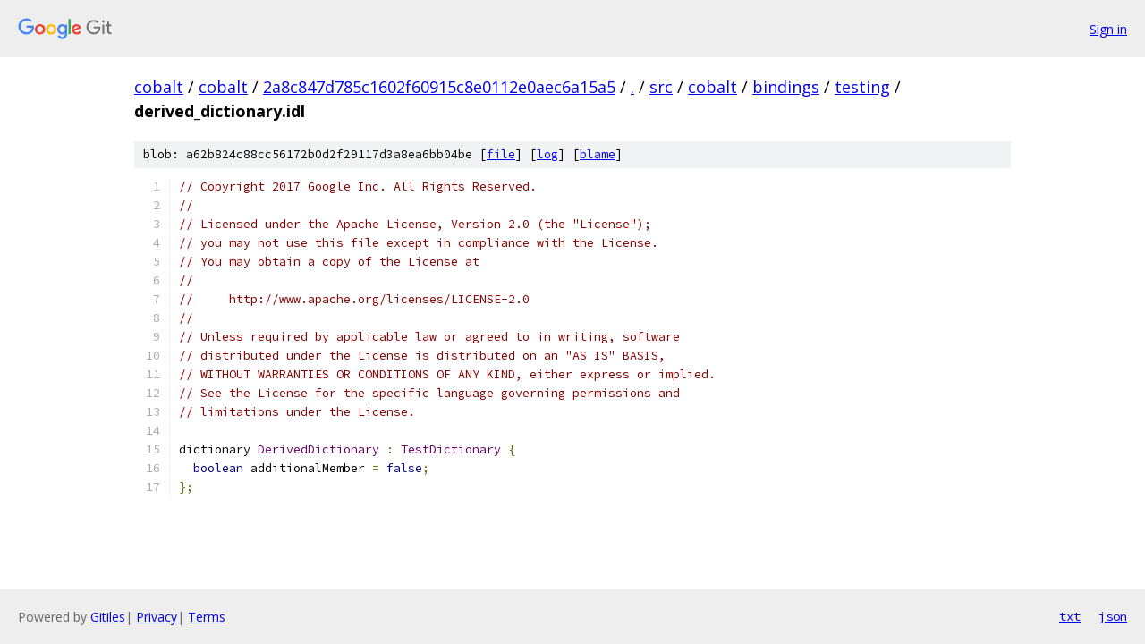

--- FILE ---
content_type: text/html; charset=utf-8
request_url: https://cobalt.googlesource.com/cobalt/+/2a8c847d785c1602f60915c8e0112e0aec6a15a5/src/cobalt/bindings/testing/derived_dictionary.idl?autodive=0%2F%2F
body_size: 1512
content:
<!DOCTYPE html><html lang="en"><head><meta charset="utf-8"><meta name="viewport" content="width=device-width, initial-scale=1"><title>src/cobalt/bindings/testing/derived_dictionary.idl - cobalt - Git at Google</title><link rel="stylesheet" type="text/css" href="/+static/base.css"><link rel="stylesheet" type="text/css" href="/+static/prettify/prettify.css"><!-- default customHeadTagPart --></head><body class="Site"><header class="Site-header"><div class="Header"><a class="Header-image" href="/"><img src="//www.gstatic.com/images/branding/lockups/2x/lockup_git_color_108x24dp.png" width="108" height="24" alt="Google Git"></a><div class="Header-menu"> <a class="Header-menuItem" href="https://accounts.google.com/AccountChooser?faa=1&amp;continue=https://cobalt.googlesource.com/login/cobalt/%2B/2a8c847d785c1602f60915c8e0112e0aec6a15a5/src/cobalt/bindings/testing/derived_dictionary.idl?autodive%3D0%252F%252F">Sign in</a> </div></div></header><div class="Site-content"><div class="Container "><div class="Breadcrumbs"><a class="Breadcrumbs-crumb" href="/?format=HTML">cobalt</a> / <a class="Breadcrumbs-crumb" href="/cobalt/">cobalt</a> / <a class="Breadcrumbs-crumb" href="/cobalt/+/2a8c847d785c1602f60915c8e0112e0aec6a15a5">2a8c847d785c1602f60915c8e0112e0aec6a15a5</a> / <a class="Breadcrumbs-crumb" href="/cobalt/+/2a8c847d785c1602f60915c8e0112e0aec6a15a5/?autodive=0%2F%2F">.</a> / <a class="Breadcrumbs-crumb" href="/cobalt/+/2a8c847d785c1602f60915c8e0112e0aec6a15a5/src?autodive=0%2F%2F">src</a> / <a class="Breadcrumbs-crumb" href="/cobalt/+/2a8c847d785c1602f60915c8e0112e0aec6a15a5/src/cobalt?autodive=0%2F%2F">cobalt</a> / <a class="Breadcrumbs-crumb" href="/cobalt/+/2a8c847d785c1602f60915c8e0112e0aec6a15a5/src/cobalt/bindings?autodive=0%2F%2F">bindings</a> / <a class="Breadcrumbs-crumb" href="/cobalt/+/2a8c847d785c1602f60915c8e0112e0aec6a15a5/src/cobalt/bindings/testing?autodive=0%2F%2F">testing</a> / <span class="Breadcrumbs-crumb">derived_dictionary.idl</span></div><div class="u-sha1 u-monospace BlobSha1">blob: a62b824c88cc56172b0d2f29117d3a8ea6bb04be [<a href="/cobalt/+/2a8c847d785c1602f60915c8e0112e0aec6a15a5/src/cobalt/bindings/testing/derived_dictionary.idl?autodive=0%2F%2F">file</a>] [<a href="/cobalt/+log/2a8c847d785c1602f60915c8e0112e0aec6a15a5/src/cobalt/bindings/testing/derived_dictionary.idl">log</a>] [<a href="/cobalt/+blame/2a8c847d785c1602f60915c8e0112e0aec6a15a5/src/cobalt/bindings/testing/derived_dictionary.idl">blame</a>]</div><table class="FileContents"><tr class="u-pre u-monospace FileContents-line"><td class="u-lineNum u-noSelect FileContents-lineNum" data-line-number="1"></td><td class="FileContents-lineContents" id="1"><span class="com">// Copyright 2017 Google Inc. All Rights Reserved.</span></td></tr><tr class="u-pre u-monospace FileContents-line"><td class="u-lineNum u-noSelect FileContents-lineNum" data-line-number="2"></td><td class="FileContents-lineContents" id="2"><span class="com">//</span></td></tr><tr class="u-pre u-monospace FileContents-line"><td class="u-lineNum u-noSelect FileContents-lineNum" data-line-number="3"></td><td class="FileContents-lineContents" id="3"><span class="com">// Licensed under the Apache License, Version 2.0 (the &quot;License&quot;);</span></td></tr><tr class="u-pre u-monospace FileContents-line"><td class="u-lineNum u-noSelect FileContents-lineNum" data-line-number="4"></td><td class="FileContents-lineContents" id="4"><span class="com">// you may not use this file except in compliance with the License.</span></td></tr><tr class="u-pre u-monospace FileContents-line"><td class="u-lineNum u-noSelect FileContents-lineNum" data-line-number="5"></td><td class="FileContents-lineContents" id="5"><span class="com">// You may obtain a copy of the License at</span></td></tr><tr class="u-pre u-monospace FileContents-line"><td class="u-lineNum u-noSelect FileContents-lineNum" data-line-number="6"></td><td class="FileContents-lineContents" id="6"><span class="com">//</span></td></tr><tr class="u-pre u-monospace FileContents-line"><td class="u-lineNum u-noSelect FileContents-lineNum" data-line-number="7"></td><td class="FileContents-lineContents" id="7"><span class="com">//     http://www.apache.org/licenses/LICENSE-2.0</span></td></tr><tr class="u-pre u-monospace FileContents-line"><td class="u-lineNum u-noSelect FileContents-lineNum" data-line-number="8"></td><td class="FileContents-lineContents" id="8"><span class="com">//</span></td></tr><tr class="u-pre u-monospace FileContents-line"><td class="u-lineNum u-noSelect FileContents-lineNum" data-line-number="9"></td><td class="FileContents-lineContents" id="9"><span class="com">// Unless required by applicable law or agreed to in writing, software</span></td></tr><tr class="u-pre u-monospace FileContents-line"><td class="u-lineNum u-noSelect FileContents-lineNum" data-line-number="10"></td><td class="FileContents-lineContents" id="10"><span class="com">// distributed under the License is distributed on an &quot;AS IS&quot; BASIS,</span></td></tr><tr class="u-pre u-monospace FileContents-line"><td class="u-lineNum u-noSelect FileContents-lineNum" data-line-number="11"></td><td class="FileContents-lineContents" id="11"><span class="com">// WITHOUT WARRANTIES OR CONDITIONS OF ANY KIND, either express or implied.</span></td></tr><tr class="u-pre u-monospace FileContents-line"><td class="u-lineNum u-noSelect FileContents-lineNum" data-line-number="12"></td><td class="FileContents-lineContents" id="12"><span class="com">// See the License for the specific language governing permissions and</span></td></tr><tr class="u-pre u-monospace FileContents-line"><td class="u-lineNum u-noSelect FileContents-lineNum" data-line-number="13"></td><td class="FileContents-lineContents" id="13"><span class="com">// limitations under the License.</span></td></tr><tr class="u-pre u-monospace FileContents-line"><td class="u-lineNum u-noSelect FileContents-lineNum" data-line-number="14"></td><td class="FileContents-lineContents" id="14"></td></tr><tr class="u-pre u-monospace FileContents-line"><td class="u-lineNum u-noSelect FileContents-lineNum" data-line-number="15"></td><td class="FileContents-lineContents" id="15"><span class="pln">dictionary </span><span class="typ">DerivedDictionary</span><span class="pln"> </span><span class="pun">:</span><span class="pln"> </span><span class="typ">TestDictionary</span><span class="pln"> </span><span class="pun">{</span></td></tr><tr class="u-pre u-monospace FileContents-line"><td class="u-lineNum u-noSelect FileContents-lineNum" data-line-number="16"></td><td class="FileContents-lineContents" id="16"><span class="pln">  </span><span class="kwd">boolean</span><span class="pln"> additionalMember </span><span class="pun">=</span><span class="pln"> </span><span class="kwd">false</span><span class="pun">;</span></td></tr><tr class="u-pre u-monospace FileContents-line"><td class="u-lineNum u-noSelect FileContents-lineNum" data-line-number="17"></td><td class="FileContents-lineContents" id="17"><span class="pun">};</span></td></tr></table><script nonce="RyyuY1-YA4fuTasffY5NZw">for (let lineNumEl of document.querySelectorAll('td.u-lineNum')) {lineNumEl.onclick = () => {window.location.hash = `#${lineNumEl.getAttribute('data-line-number')}`;};}</script></div> <!-- Container --></div> <!-- Site-content --><footer class="Site-footer"><div class="Footer"><span class="Footer-poweredBy">Powered by <a href="https://gerrit.googlesource.com/gitiles/">Gitiles</a>| <a href="https://policies.google.com/privacy">Privacy</a>| <a href="https://policies.google.com/terms">Terms</a></span><span class="Footer-formats"><a class="u-monospace Footer-formatsItem" href="?format=TEXT">txt</a> <a class="u-monospace Footer-formatsItem" href="?format=JSON">json</a></span></div></footer></body></html>